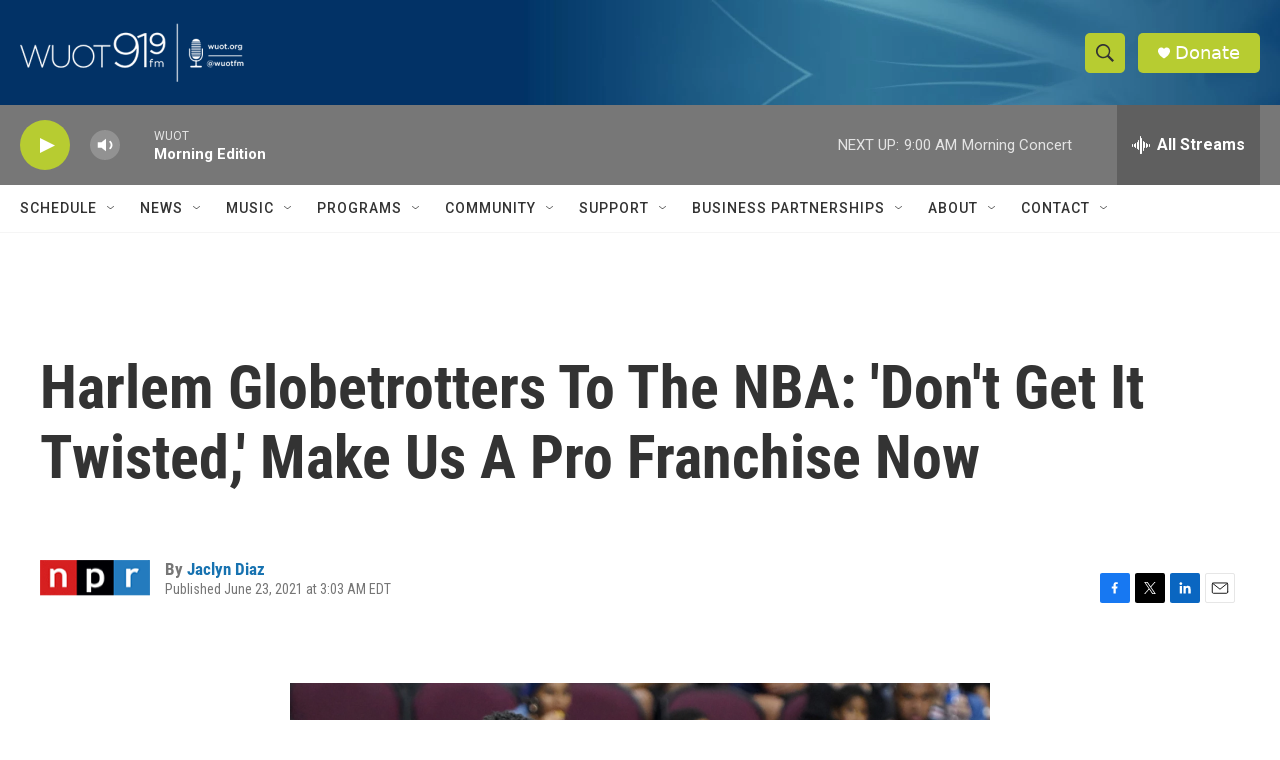

--- FILE ---
content_type: text/html; charset=utf-8
request_url: https://www.google.com/recaptcha/api2/aframe
body_size: 268
content:
<!DOCTYPE HTML><html><head><meta http-equiv="content-type" content="text/html; charset=UTF-8"></head><body><script nonce="NjvBQsMt5Zf6qsGNdwpJ1w">/** Anti-fraud and anti-abuse applications only. See google.com/recaptcha */ try{var clients={'sodar':'https://pagead2.googlesyndication.com/pagead/sodar?'};window.addEventListener("message",function(a){try{if(a.source===window.parent){var b=JSON.parse(a.data);var c=clients[b['id']];if(c){var d=document.createElement('img');d.src=c+b['params']+'&rc='+(localStorage.getItem("rc::a")?sessionStorage.getItem("rc::b"):"");window.document.body.appendChild(d);sessionStorage.setItem("rc::e",parseInt(sessionStorage.getItem("rc::e")||0)+1);localStorage.setItem("rc::h",'1768991018925');}}}catch(b){}});window.parent.postMessage("_grecaptcha_ready", "*");}catch(b){}</script></body></html>